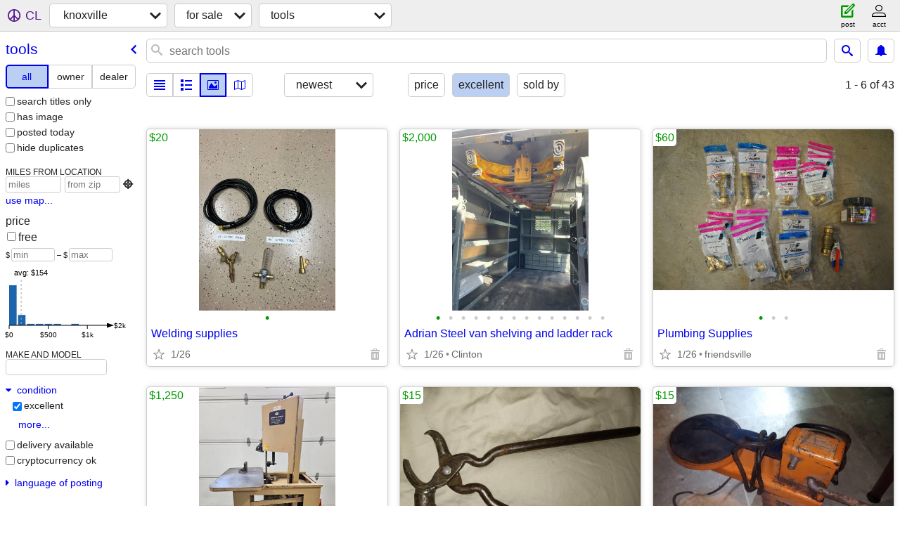

--- FILE ---
content_type: text/html; charset=utf-8
request_url: https://knoxville.craigslist.org/search/tla?condition=30
body_size: 10208
content:
<!DOCTYPE html>
<html>
<head>
    
	<meta charset="UTF-8">
	<meta http-equiv="X-UA-Compatible" content="IE=Edge">
	<meta name="viewport" content="width=device-width,initial-scale=1">
	<meta property="og:site_name" content="craigslist">
	<meta name="twitter:card" content="preview">
	<meta property="og:title" content="knoxville tools for sale - craigslist">
	<meta name="description" content="knoxville tools for sale - craigslist">
	<meta property="og:description" content="knoxville tools for sale - craigslist">
	<meta property="og:url" content="https://knoxville.craigslist.org/search/tla">
	<title>knoxville tools for sale - craigslist</title>
	<link rel="canonical" href="https://knoxville.craigslist.org/search/tla">
	<link rel="alternate" href="https://knoxville.craigslist.org/search/tla" hreflang="x-default">



    <link rel="icon" href="/favicon.ico" id="favicon" />

<script type="application/ld+json" id="ld_searchpage_data" >
    {"@context":"https://schema.org","breadcrumb":{"@context":"https://schema.org","@type":"BreadcrumbList","itemListElement":[{"@type":"ListItem","position":1,"item":"https://knoxville.craigslist.org","name":"knoxville.craigslist.org"},{"@type":"ListItem","position":2,"item":"https://knoxville.craigslist.org/search/sss","name":"for sale"},{"name":"tools","position":3,"@type":"ListItem","item":"https://knoxville.craigslist.org/search/tla"}]},"@type":"SearchResultsPage","description":"Tools For Sale in Knoxville, TN"}
</script>


<script type="application/ld+json" id="ld_searchpage_results" >
    {"@context":"https://schema.org","@type":"ItemList","itemListElement":[{"position":"0","@type":"ListItem","item":{"offers":{"price":"20.00","availableAtOrFrom":{"@type":"Place","geo":{"@type":"GeoCoordinates","latitude":35.8103984822462,"longitude":-84.2665026235209},"address":{"postalCode":"","streetAddress":"","@type":"PostalAddress","addressLocality":"Lenoir City","addressCountry":"","addressRegion":"TN"}},"@type":"Offer","priceCurrency":"USD"},"@context":"http://schema.org","image":["https://images.craigslist.org/00808_luxH13w69wc_0t20CI_600x450.jpg"],"@type":"Product","description":"","name":"Welding supplies"}},{"position":"1","@type":"ListItem","item":{"offers":{"priceCurrency":"USD","availableAtOrFrom":{"@type":"Place","geo":{"longitude":-84.1354998343759,"latitude":36.0916004385033,"@type":"GeoCoordinates"},"address":{"streetAddress":"","@type":"PostalAddress","postalCode":"","addressRegion":"TN","addressCountry":"","addressLocality":"Clinton"}},"price":"2000.00","@type":"Offer"},"@context":"http://schema.org","name":"Adrian Steel van shelving and ladder rack","image":["https://images.craigslist.org/00w0w_kPo7TV0yZMs_0t20CI_600x450.jpg","https://images.craigslist.org/00J0J_7s9iafgMY6v_0t20CI_600x450.jpg","https://images.craigslist.org/00g0g_ll0KmxKtxlf_0t20CI_600x450.jpg","https://images.craigslist.org/00I0I_6zIp575OslU_0t20CI_600x450.jpg","https://images.craigslist.org/01010_3trcbGPjIuJ_0t20CI_600x450.jpg","https://images.craigslist.org/00j0j_gAm9tfDU3n4_0t20CI_600x450.jpg","https://images.craigslist.org/00p0p_1EV8tKUc6y5_0t20CI_600x450.jpg","https://images.craigslist.org/00W0W_j0EBu3BW4s2_0t20CI_600x450.jpg","https://images.craigslist.org/00F0F_hvcc8K2GoCc_0t20CI_600x450.jpg","https://images.craigslist.org/00C0C_6ihgemD6Ybl_0t20CI_600x450.jpg","https://images.craigslist.org/00c0c_jCLljytqZL3_0t20CI_600x450.jpg","https://images.craigslist.org/00N0N_l3NnuhvAAaU_0t20CI_600x450.jpg","https://images.craigslist.org/00l0l_gV38qhPvdqE_0t20CI_600x450.jpg","https://images.craigslist.org/00j0j_2UnhC8rkWVe_0CI0t2_600x450.jpg"],"description":"","@type":"Product"}},{"position":"2","@type":"ListItem","item":{"offers":{"@type":"Offer","availableAtOrFrom":{"geo":{"@type":"GeoCoordinates","latitude":35.7523005618231,"longitude":-84.1061025158249},"@type":"Place","address":{"addressRegion":"TN","addressLocality":"Friendsville","addressCountry":"","@type":"PostalAddress","streetAddress":"","postalCode":""}},"price":"60.00","priceCurrency":"USD"},"@context":"http://schema.org","name":"Plumbing Supplies","description":"","@type":"Product","image":["https://images.craigslist.org/00m0m_i1Fj8UZ9BcN_0CI0pV_600x450.jpg","https://images.craigslist.org/00101_juHhZcm7XWo_0CI0pV_600x450.jpg","https://images.craigslist.org/00x0x_3LK8edbh14k_0CI0pV_600x450.jpg"]}},{"item":{"offers":{"@type":"Offer","availableAtOrFrom":{"geo":{"@type":"GeoCoordinates","latitude":35.9256237325876,"longitude":-84.9295568859848},"@type":"Place","address":{"streetAddress":"","@type":"PostalAddress","postalCode":"","addressRegion":"TN","addressLocality":"Crossville","addressCountry":""}},"price":"1250.00","priceCurrency":"USD"},"@context":"http://schema.org","name":"Bandsaw, Vertical-gravity feed, roll-in style bandsaw","image":["https://images.craigslist.org/00O0O_fyrsw8Xbeu6_0t20CI_600x450.jpg","https://images.craigslist.org/00o0o_6RQQ3vr02F_0t20CI_600x450.jpg","https://images.craigslist.org/00M0M_2aTijfLfDiR_0t20CI_600x450.jpg","https://images.craigslist.org/00Q0Q_9ZvjZUwI2rC_0t20CI_600x450.jpg","https://images.craigslist.org/00k0k_fZITRPsUqhZ_0t20CI_600x450.jpg","https://images.craigslist.org/00S0S_ahDsm5adruZ_0CI0t2_600x450.jpg","https://images.craigslist.org/00V0V_gGv9oMJ3wQV_0t20CI_600x450.jpg"],"description":"","@type":"Product"},"position":"3","@type":"ListItem"},{"@type":"ListItem","position":"4","item":{"offers":{"@type":"Offer","availableAtOrFrom":{"geo":{"longitude":-84.0776958413016,"latitude":36.0508826198368,"@type":"GeoCoordinates"},"@type":"Place","address":{"postalCode":"","@type":"PostalAddress","streetAddress":"","addressCountry":"","addressLocality":"Powell","addressRegion":"TN"}},"price":"15.00","priceCurrency":"USD"},"@context":"http://schema.org","name":"Wheel Weight Removal & Installation Tool","description":"","@type":"Product","image":["https://images.craigslist.org/00D0D_aJGQ6RWgi29_0CI0t2_600x450.jpg","https://images.craigslist.org/00U0U_i7iIallAJc4_0CI0t2_600x450.jpg"]}},{"position":"5","@type":"ListItem","item":{"description":"","@type":"Product","image":["https://images.craigslist.org/00q0q_8ybYvR3Srhx_0CI0t2_600x450.jpg","https://images.craigslist.org/00p0p_8Ty1heKcyuf_0CI0t2_600x450.jpg","https://images.craigslist.org/00i0i_h22rZ7XFUv9_0t20CI_600x450.jpg"],"name":"Tire Clamp For Dillectric","offers":{"@type":"Offer","price":"15.00","availableAtOrFrom":{"address":{"postalCode":"","streetAddress":"","@type":"PostalAddress","addressLocality":"Powell","addressCountry":"","addressRegion":"TN"},"geo":{"latitude":36.0508826198368,"longitude":-84.0776958413016,"@type":"GeoCoordinates"},"@type":"Place"},"priceCurrency":"USD"},"@context":"http://schema.org"}},{"item":{"image":["https://images.craigslist.org/00s0s_fchQZiGBW1k_0lp0CI_600x450.jpg","https://images.craigslist.org/00p0p_eNdg8feSI2L_0oe0CI_600x450.jpg","https://images.craigslist.org/01313_8sh7O3Arbes_0nv0CI_600x450.jpg","https://images.craigslist.org/01717_CVfsY56Gj3_0pg0CI_600x450.jpg","https://images.craigslist.org/00A0A_8wWUyn6y6I1_0oE0CI_600x450.jpg","https://images.craigslist.org/00h0h_bbs5t7O0Ftv_0qt0CI_600x450.jpg","https://images.craigslist.org/00o0o_6rXpQbcTZ9m_0gG0CI_600x450.jpg","https://images.craigslist.org/00K0K_iR7j6fYhIiM_0fl0CI_600x450.jpg"],"@type":"Product","description":"","name":"Stihl 12”-14” chainsaw blade scabbard","@context":"http://schema.org","offers":{"priceCurrency":"USD","@type":"Offer","price":"10.00","availableAtOrFrom":{"geo":{"@type":"GeoCoordinates","latitude":35.890000654635,"longitude":-84.127303673117},"@type":"Place","address":{"postalCode":"","@type":"PostalAddress","streetAddress":"","addressCountry":"","addressLocality":"Knoxville","addressRegion":"TN"}}}},"@type":"ListItem","position":"6"},{"item":{"name":"Kreg Panel Carrier","@type":"Product","description":"","image":["https://images.craigslist.org/00F0F_9Ozo9JBOpAV_0vR0CI_600x450.jpg","https://images.craigslist.org/00404_6wIyMKwZmkQ_0zQ0CI_600x450.jpg","https://images.craigslist.org/00D0D_gq2mXYf3YAy_0B80CI_600x450.jpg","https://images.craigslist.org/00T0T_aVOQftzveSK_0CI0qc_600x450.jpg","https://images.craigslist.org/00L0L_hmQ4jH7O3Rc_0Al0CI_600x450.jpg","https://images.craigslist.org/00505_l0tcBg1m3tr_0CI0qZ_600x450.jpg","https://images.craigslist.org/00B0B_8Y3ZziiRsQy_0CI0wn_600x450.jpg","https://images.craigslist.org/00b0b_goiPjpiC6b4_0CI0vN_600x450.jpg","https://images.craigslist.org/00A0A_gCp0jbwO1Ao_0Ag0CI_600x450.jpg"],"offers":{"price":"15.00","availableAtOrFrom":{"geo":{"longitude":-83.1872031172838,"latitude":35.9678988505413,"@type":"GeoCoordinates"},"@type":"Place","address":{"addressRegion":"TN","addressCountry":"","addressLocality":"Newport","streetAddress":"","@type":"PostalAddress","postalCode":""}},"@type":"Offer","priceCurrency":"USD"},"@context":"http://schema.org"},"position":"7","@type":"ListItem"},{"position":"8","@type":"ListItem","item":{"name":"Dewalt Heat Gun DCE530 and Battery","image":["https://images.craigslist.org/00p0p_9PVPvhxBygM_0CI0t2_600x450.jpg","https://images.craigslist.org/00v0v_8Uzmrh0bo3M_0CI0df_600x450.jpg","https://images.craigslist.org/00Q0Q_b4Bw9wIOker_0CI0t2_600x450.jpg","https://images.craigslist.org/00h0h_5zdaSZ14JTI_0CI0t2_600x450.jpg","https://images.craigslist.org/00c0c_bT5lVTpIDok_0CI0t2_600x450.jpg"],"@type":"Product","description":"","offers":{"price":"125.00","availableAtOrFrom":{"address":{"postalCode":"","@type":"PostalAddress","streetAddress":"","addressCountry":"","addressLocality":"Knoxville","addressRegion":"TN"},"@type":"Place","geo":{"latitude":36.0501005324465,"longitude":-83.9226024687038,"@type":"GeoCoordinates"}},"@type":"Offer","priceCurrency":"USD"},"@context":"http://schema.org"}},{"position":"9","@type":"ListItem","item":{"offers":{"@type":"Offer","price":"40.00","availableAtOrFrom":{"geo":{"@type":"GeoCoordinates","longitude":-84.120097582928,"latitude":35.9923990988175},"@type":"Place","address":{"streetAddress":"","@type":"PostalAddress","postalCode":"","addressRegion":"TN","addressLocality":"Knoxville","addressCountry":""}},"priceCurrency":"USD"},"@context":"http://schema.org","image":["https://images.craigslist.org/00505_1n6dAbI2j2W_0CI0t2_600x450.jpg","https://images.craigslist.org/00a0a_hlqfB3lnRlR_0CI0t2_600x450.jpg","https://images.craigslist.org/00z0z_cYO8c281foB_0CI0t2_600x450.jpg","https://images.craigslist.org/00303_6NTkKqwMD4W_0CI0t2_600x450.jpg","https://images.craigslist.org/00E0E_49v8SuRoItF_0CI0t2_600x450.jpg"],"description":"","@type":"Product","name":"Bench Grinder 6 Inch Benchgrinder Heavy Duty"}},{"position":"10","@type":"ListItem","item":{"offers":{"priceCurrency":"USD","@type":"Offer","price":"600.00","availableAtOrFrom":{"@type":"Place","geo":{"@type":"GeoCoordinates","latitude":35.8762003931823,"longitude":-84.1746047768492},"address":{"addressRegion":"TN","addressCountry":"","addressLocality":"Knoxville","@type":"PostalAddress","streetAddress":"","postalCode":""}}},"@context":"http://schema.org","image":["https://images.craigslist.org/00606_dO3HauZPniJ_0t20CI_600x450.jpg","https://images.craigslist.org/00b0b_1aAN8TbGMdB_0CI0t2_600x450.jpg","https://images.craigslist.org/00z0z_aVVx4gzls4Z_0CI0t2_600x450.jpg","https://images.craigslist.org/00k0k_eOe61Eiatq0_0CI0t2_600x450.jpg","https://images.craigslist.org/00v0v_bdY02ckHY95_0CI0t2_600x450.jpg"],"@type":"Product","description":"","name":"Graco Magnum ProX 19"}},{"position":"11","@type":"ListItem","item":{"@context":"http://schema.org","offers":{"priceCurrency":"USD","@type":"Offer","availableAtOrFrom":{"address":{"addressRegion":"TN","addressCountry":"","addressLocality":"Morristown","@type":"PostalAddress","streetAddress":"","postalCode":""},"@type":"Place","geo":{"latitude":36.2247982289614,"longitude":-83.3119022247672,"@type":"GeoCoordinates"}},"price":"250.00"},"name":"Safety Equipment Gas Cabinet for 1-3 Cylinders","@type":"Product","description":"","image":["https://images.craigslist.org/00X0X_ifrMb5DgZ4f_0CI0t2_600x450.jpg","https://images.craigslist.org/00d0d_4jx3vfddkeV_0CI0t2_600x450.jpg","https://images.craigslist.org/00R0R_bD6S9v2Ds2S_0CI0t2_600x450.jpg","https://images.craigslist.org/00o0o_azM44pCdUTk_0CI0t2_600x450.jpg","https://images.craigslist.org/01717_luK9xP7qriX_0t20CI_600x450.jpg","https://images.craigslist.org/00d0d_fB6Xm442dTe_0CI0t2_600x450.jpg"]}},{"@type":"ListItem","position":"12","item":{"@context":"http://schema.org","offers":{"price":"200.00","availableAtOrFrom":{"address":{"streetAddress":"","@type":"PostalAddress","postalCode":"","addressRegion":"TN","addressCountry":"","addressLocality":"Talbott"},"@type":"Place","geo":{"longitude":-83.3912070320604,"latitude":36.1883197250208,"@type":"GeoCoordinates"}},"@type":"Offer","priceCurrency":"USD"},"name":"Tools/Sandblaster And More","description":"","@type":"Product","image":["https://images.craigslist.org/00x0x_4ycEbAoft9n_07K0ak_600x450.jpg","https://images.craigslist.org/00T0T_hl9WUWnILLc_07K0ak_600x450.jpg","https://images.craigslist.org/00L0L_hWPBY7ohMX9_07K0ak_600x450.jpg"]}},{"position":"13","@type":"ListItem","item":{"name":"Snap-on Striking Pry Bars","image":["https://images.craigslist.org/00s0s_aZ5dPvd4WKv_0gw05L_600x450.jpg","https://images.craigslist.org/01010_l9Eq4UZxv1t_09i0co_600x450.jpg"],"description":"","@type":"Product","offers":{"@type":"Offer","availableAtOrFrom":{"address":{"addressRegion":"TN","addressCountry":"","addressLocality":"Knoxville","@type":"PostalAddress","streetAddress":"","postalCode":""},"@type":"Place","geo":{"longitude":-84.1746047768492,"latitude":35.8762003931823,"@type":"GeoCoordinates"}},"price":"225.00","priceCurrency":"USD"},"@context":"http://schema.org"}},{"@type":"ListItem","position":"14","item":{"name":"Snap-on pry bar 5 piece","description":"","@type":"Product","image":["https://images.craigslist.org/00s0s_aZ5dPvd4WKv_0gw05L_600x450.jpg","https://images.craigslist.org/01010_l9Eq4UZxv1t_09i0co_600x450.jpg"],"offers":{"priceCurrency":"USD","@type":"Offer","price":"225.00","availableAtOrFrom":{"address":{"addressRegion":"TN","addressCountry":"","addressLocality":"Knoxville","@type":"PostalAddress","streetAddress":"","postalCode":""},"geo":{"longitude":-84.1746047768492,"latitude":35.8762003931823,"@type":"GeoCoordinates"},"@type":"Place"}},"@context":"http://schema.org"}},{"@type":"ListItem","position":"15","item":{"offers":{"priceCurrency":"USD","price":"50.00","availableAtOrFrom":{"address":{"addressLocality":"Knoxville","addressCountry":"","addressRegion":"TN","postalCode":"","streetAddress":"","@type":"PostalAddress"},"@type":"Place","geo":{"latitude":35.8762003931823,"longitude":-84.1746047768492,"@type":"GeoCoordinates"}},"@type":"Offer"},"@context":"http://schema.org","description":"","@type":"Product","image":["https://images.craigslist.org/00A0A_5iSnq7xbVxr_0CI0t2_600x450.jpg","https://images.craigslist.org/00G0G_GgWt9RoNH8_0CI0t2_600x450.jpg","https://images.craigslist.org/00h0h_g8FEPkw7WO9_0CI0t2_600x450.jpg","https://images.craigslist.org/00a0a_3C22VJjY9Ub_0CI0t2_600x450.jpg","https://images.craigslist.org/00k0k_hIBQR0E6ZaQ_0CI0t2_600x450.jpg","https://images.craigslist.org/00E0E_dke4hx5LHZm_0CI0t2_600x450.jpg","https://images.craigslist.org/00y0y_d5bZbptHBC5_0CI0t2_600x450.jpg","https://images.craigslist.org/00o0o_jOetct3AJSE_0CI0t2_600x450.jpg","https://images.craigslist.org/00d0d_kjmquWmJhKS_0CI0t2_600x450.jpg","https://images.craigslist.org/00v0v_gDD1AgN2GhP_0CI0t2_600x450.jpg","https://images.craigslist.org/00j0j_alul4VZ7Cvk_0CI0t2_600x450.jpg","https://images.craigslist.org/00u0u_eALLS1VSuXn_0t20CI_600x450.jpg","https://images.craigslist.org/00b0b_2wL6NKeoaNe_0t20CI_600x450.jpg","https://images.craigslist.org/00M0M_3WNKv3908uY_0t20CI_600x450.jpg","https://images.craigslist.org/00R0R_f3x8HXTP5QN_0CI0t2_600x450.jpg","https://images.craigslist.org/00q0q_8C5LZR1gXzV_0CI0t2_600x450.jpg","https://images.craigslist.org/00a0a_brTFr2ovJ7F_0CI0t2_600x450.jpg","https://images.craigslist.org/01212_g5Uawk9nwbt_0CI0t2_600x450.jpg","https://images.craigslist.org/01717_gGrElAxbeab_0t20CI_600x450.jpg","https://images.craigslist.org/00909_a6PZEd0YOzE_0t20CI_600x450.jpg","https://images.craigslist.org/00d0d_xMgfCcaR4s_0CI0t2_600x450.jpg","https://images.craigslist.org/00p0p_iTYms1EEjbK_0t20CI_600x450.jpg","https://images.craigslist.org/00M0M_4NtrTDga2X7_0t20CI_600x450.jpg","https://images.craigslist.org/00T0T_eYMpPpWyiaj_0t20CI_600x450.jpg"],"name":"VINTAGE SEARS CRAFTSMAN RALLY TOOL BOX with KEY."}},{"@type":"ListItem","position":"16","item":{"offers":{"price":"25.00","availableAtOrFrom":{"address":{"postalCode":"","streetAddress":"","@type":"PostalAddress","addressLocality":"Harriman","addressCountry":"","addressRegion":"TN"},"@type":"Place","geo":{"@type":"GeoCoordinates","longitude":-84.5154974761999,"latitude":35.9348002246339}},"@type":"Offer","priceCurrency":"USD"},"@context":"http://schema.org","image":["https://images.craigslist.org/00k0k_87NLiwB9uIt_0t20CI_600x450.jpg","https://images.craigslist.org/01616_fMPHjbP56OO_0t20CI_600x450.jpg","https://images.craigslist.org/00N0N_iRsEUBbcZI7_0t20CI_600x450.jpg","https://images.craigslist.org/01414_2pABkceZctc_0t20CI_600x450.jpg","https://images.craigslist.org/00s0s_j8aODFUoRJb_0t20CI_600x450.jpg","https://images.craigslist.org/00P0P_jbvgCpOrRW1_0CI0t2_600x450.jpg","https://images.craigslist.org/00J0J_1URbjKfTRv5_0t20CI_600x450.jpg"],"description":"","@type":"Product","name":"Dewalt combo batteries and chargers"}},{"position":"17","@type":"ListItem","item":{"image":["https://images.craigslist.org/00Q0Q_9m3IyzQBzcb_0CI0pa_600x450.jpg","https://images.craigslist.org/00Q0Q_2q6ZmIzdIM6_0BQ0t2_600x450.jpg","https://images.craigslist.org/00808_aDRtIYVpr2m_0CI0p2_600x450.jpg","https://images.craigslist.org/00i0i_4fzhmHKMfpw_0lM0t2_600x450.jpg","https://images.craigslist.org/00j0j_1STIeGjDd7X_0CI0t2_600x450.jpg","https://images.craigslist.org/00a0a_cWzyFu2ilMG_0p80t2_600x450.jpg"],"@type":"Product","description":"","name":"Rockwell Hedge Trimmer * Model 37 * Vintage * Corded * Works Great","offers":{"@type":"Offer","availableAtOrFrom":{"address":{"@type":"PostalAddress","streetAddress":"","postalCode":"","addressRegion":"TN","addressCountry":"","addressLocality":"Knoxville"},"@type":"Place","geo":{"@type":"GeoCoordinates","longitude":-84.0014981841313,"latitude":35.9244010406529}},"price":"25.00","priceCurrency":"USD"},"@context":"http://schema.org"}},{"item":{"@type":"Product","description":"","image":["https://images.craigslist.org/00S0S_dAxrzIyP3hw_0j10p3_600x450.jpg"],"name":"Atlas lift","offers":{"priceCurrency":"USD","@type":"Offer","availableAtOrFrom":{"@type":"Place","geo":{"@type":"GeoCoordinates","longitude":-83.8852037945442,"latitude":35.7991014734002},"address":{"addressCountry":"","addressLocality":"Maryville","addressRegion":"TN","postalCode":"","streetAddress":"","@type":"PostalAddress"}},"price":"2000.00"},"@context":"http://schema.org"},"position":"18","@type":"ListItem"},{"item":{"offers":{"priceCurrency":"USD","availableAtOrFrom":{"geo":{"latitude":35.6163938269098,"longitude":-84.0783243760028,"@type":"GeoCoordinates"},"@type":"Place","address":{"@type":"PostalAddress","streetAddress":"","postalCode":"","addressRegion":"TN","addressCountry":"","addressLocality":"Maryville"}},"price":"15.00","@type":"Offer"},"@context":"http://schema.org","@type":"Product","description":"","image":["https://images.craigslist.org/00303_cvM61QSbZJ6_0lN0CI_600x450.jpg","https://images.craigslist.org/00J0J_5WptBfz50wO_0CI0lN_600x450.jpg"],"name":"Double Cut Saw"},"position":"19","@type":"ListItem"},{"position":"20","@type":"ListItem","item":{"offers":{"priceCurrency":"USD","availableAtOrFrom":{"@type":"Place","geo":{"@type":"GeoCoordinates","latitude":36.0501005324465,"longitude":-83.9226024687038},"address":{"addressRegion":"TN","addressLocality":"Knoxville","addressCountry":"","streetAddress":"","@type":"PostalAddress","postalCode":""}},"price":"50.00","@type":"Offer"},"@context":"http://schema.org","name":"Sears Tach/Dwell/Voltmeter Model 161.216500 Test Meter","image":["https://images.craigslist.org/01616_8jflrYLHuJH_0Cz0t2_600x450.jpg","https://images.craigslist.org/00Z0Z_atCE5D8wGBu_0Cz0t2_600x450.jpg"],"description":"","@type":"Product"}},{"@type":"ListItem","position":"21","item":{"name":"Floodlight","description":"","@type":"Product","image":["https://images.craigslist.org/00D0D_4duCYbNwHf7_0lq0c3_600x450.jpg","https://images.craigslist.org/00E0E_7odMWobMnlw_0lq0c3_600x450.jpg","https://images.craigslist.org/00I0I_6RYadESvKYH_0lq0c3_600x450.jpg","https://images.craigslist.org/01717_KZQvdMIAa8_0lq0c3_600x450.jpg"],"offers":{"priceCurrency":"USD","availableAtOrFrom":{"address":{"streetAddress":"","@type":"PostalAddress","postalCode":"","addressRegion":"TN","addressLocality":"Knoxville","addressCountry":""},"geo":{"latitude":35.9409812933275,"longitude":-84.0370083893982,"@type":"GeoCoordinates"},"@type":"Place"},"price":"25.00","@type":"Offer"},"@context":"http://schema.org"}},{"position":"22","@type":"ListItem","item":{"offers":{"@type":"Offer","price":"50.00","availableAtOrFrom":{"address":{"addressRegion":"TN","addressLocality":"Vonore","addressCountry":"","streetAddress":"","@type":"PostalAddress","postalCode":""},"geo":{"@type":"GeoCoordinates","longitude":-84.0517958571319,"latitude":35.5004099804477},"@type":"Place"},"priceCurrency":"USD"},"@context":"http://schema.org","name":"Ladder Stabilizer","image":["https://images.craigslist.org/00505_87s1fV3kT4A_0t20CI_600x450.jpg","https://images.craigslist.org/00m0m_kvKysuiXkLh_0t20CI_600x450.jpg"],"description":"","@type":"Product"}},{"@type":"ListItem","position":"23","item":{"@context":"http://schema.org","offers":{"availableAtOrFrom":{"address":{"addressLocality":"Maryville","addressCountry":"","addressRegion":"TN","postalCode":"","@type":"PostalAddress","streetAddress":""},"@type":"Place","geo":{"longitude":-83.9955967188418,"latitude":35.6539030819238,"@type":"GeoCoordinates"}},"price":"85.00","@type":"Offer","priceCurrency":"USD"},"name":"Antique  mantle","description":"","@type":"Product","image":["https://images.craigslist.org/01616_8McFr6BQozT_0CI0t2_600x450.jpg","https://images.craigslist.org/00Z0Z_ib9VU1iEwWD_0CI0t2_600x450.jpg"]}},{"item":{"@context":"http://schema.org","offers":{"priceCurrency":"USD","@type":"Offer","availableAtOrFrom":{"geo":{"@type":"GeoCoordinates","latitude":35.6539030819238,"longitude":-83.9955967188418},"@type":"Place","address":{"addressRegion":"TN","addressCountry":"","addressLocality":"Maryville","streetAddress":"","@type":"PostalAddress","postalCode":""}},"price":"45.00"},"name":"Cartop carrier bag","image":["https://images.craigslist.org/00303_5o2n7cxv18N_0t20CI_600x450.jpg","https://images.craigslist.org/00U0U_ieUUhvpMUGt_0t20CI_600x450.jpg","https://images.craigslist.org/00A0A_FSqnuZlMVp_0CI0t2_600x450.jpg"],"@type":"Product","description":""},"@type":"ListItem","position":"24"},{"@type":"ListItem","position":"25","item":{"offers":{"priceCurrency":"USD","price":"100.00","availableAtOrFrom":{"address":{"addressCountry":"","addressLocality":"Kodak","addressRegion":"TN","postalCode":"","streetAddress":"","@type":"PostalAddress"},"@type":"Place","geo":{"latitude":35.9721988987935,"longitude":-83.6171019453143,"@type":"GeoCoordinates"}},"@type":"Offer"},"@context":"http://schema.org","image":["https://images.craigslist.org/00g0g_6jAwNE2cNmQ_0xd0t2_600x450.jpg","https://images.craigslist.org/00k0k_cMcqm6Q8Qjx_0t20CI_600x450.jpg","https://images.craigslist.org/01313_cxBtCzlD1AD_0CI0ds_600x450.jpg","https://images.craigslist.org/00a0a_7awpx07TRWu_0CI0ey_600x450.jpg","https://images.craigslist.org/00y0y_6EC548nViVU_0n10fV_600x450.jpg","https://images.craigslist.org/00g0g_2vKE7Rmd59C_0jL0t2_600x450.jpg","https://images.craigslist.org/00y0y_1HASfpLVRSD_0mq0t2_600x450.jpg"],"@type":"Product","description":"","name":"3/8” & 1/2” Ratchet Chain Binder"}},{"@type":"ListItem","position":"26","item":{"offers":{"priceCurrency":"USD","availableAtOrFrom":{"address":{"streetAddress":"","@type":"PostalAddress","postalCode":"","addressRegion":"TN","addressLocality":"Kodak","addressCountry":""},"geo":{"@type":"GeoCoordinates","longitude":-83.6171019453143,"latitude":35.9721988987935},"@type":"Place"},"price":"50.00","@type":"Offer"},"@context":"http://schema.org","name":"5/16” & 3/8” Forged Ratchet Load Binder","@type":"Product","description":"","image":["https://images.craigslist.org/00t0t_ezgFIgSIjDO_0v00t2_600x450.jpg","https://images.craigslist.org/00n0n_9QO2ppZ0C27_0oG0t2_600x450.jpg","https://images.craigslist.org/01212_aduDJU7G9N7_0t20CI_600x450.jpg","https://images.craigslist.org/00x0x_jmq70xL2tdw_0CI0fD_600x450.jpg","https://images.craigslist.org/00p0p_k5SOXn4zFho_0CI0h4_600x450.jpg","https://images.craigslist.org/00303_9eMaI2gLbn3_0CI0bx_600x450.jpg"]}},{"@type":"ListItem","position":"27","item":{"image":["https://images.craigslist.org/00909_q4g6aWYV6p_0x60t2_600x450.jpg","https://images.craigslist.org/00S0S_4oZ1jlOg3Xv_0CI0kw_600x450.jpg"],"description":"","@type":"Product","name":"Tool Set with battery screwdriver in case","offers":{"priceCurrency":"USD","price":"18.00","availableAtOrFrom":{"address":{"addressLocality":"Knoxville","addressCountry":"","addressRegion":"TN","postalCode":"","@type":"PostalAddress","streetAddress":""},"geo":{"@type":"GeoCoordinates","longitude":-83.8020974122806,"latitude":36.0320002227415},"@type":"Place"},"@type":"Offer"},"@context":"http://schema.org"}},{"position":"28","@type":"ListItem","item":{"name":"Radio Shack Telephone/Coxial Cable Tester","image":["https://images.craigslist.org/00R0R_hWkjVqHi986_0vH0t2_600x450.jpg","https://images.craigslist.org/00J0J_6HhOhzOdEca_0su0t2_600x450.jpg"],"@type":"Product","description":"","offers":{"priceCurrency":"USD","@type":"Offer","price":"5.00","availableAtOrFrom":{"@type":"Place","geo":{"latitude":36.0320002227415,"longitude":-83.8020974122806,"@type":"GeoCoordinates"},"address":{"addressCountry":"","addressLocality":"Knoxville","addressRegion":"TN","postalCode":"","streetAddress":"","@type":"PostalAddress"}}},"@context":"http://schema.org"}},{"position":"29","@type":"ListItem","item":{"description":"","@type":"Product","image":["https://images.craigslist.org/00w0w_3i1cVahJ3fx_0t20CI_600x450.jpg"],"name":"pancake compressor","offers":{"availableAtOrFrom":{"@type":"Place","geo":{"@type":"GeoCoordinates","latitude":36.0501005324465,"longitude":-83.9226024687038},"address":{"postalCode":"","streetAddress":"","@type":"PostalAddress","addressCountry":"","addressLocality":"Knoxville","addressRegion":"TN"}},"price":"20.00","@type":"Offer","priceCurrency":"USD"},"@context":"http://schema.org"}},{"item":{"offers":{"@type":"Offer","availableAtOrFrom":{"geo":{"@type":"GeoCoordinates","longitude":-83.8020974122806,"latitude":36.0320002227415},"@type":"Place","address":{"postalCode":"","@type":"PostalAddress","streetAddress":"","addressLocality":"Knoxville","addressCountry":"","addressRegion":"TN"}},"price":"20.00","priceCurrency":"USD"},"@context":"http://schema.org","image":["https://images.craigslist.org/00F0F_fF77pT9nFT5_0vl0t2_600x450.jpg","https://images.craigslist.org/01616_8WYnBaBk5gK_0wi0t2_600x450.jpg"],"@type":"Product","description":"","name":"Craftsman Digital Meter"},"position":"30","@type":"ListItem"},{"item":{"offers":{"priceCurrency":"USD","@type":"Offer","availableAtOrFrom":{"@type":"Place","geo":{"longitude":-83.7126970886377,"latitude":36.6066992365808,"@type":"GeoCoordinates"},"address":{"addressRegion":"KY","addressLocality":"Middlesboro","addressCountry":"","streetAddress":"","@type":"PostalAddress","postalCode":""}},"price":"800.00"},"@context":"http://schema.org","name":"TB Woods E-TRAC XFC4005-0B VFD / AC Inverter – 5HP 460V 3-Phase","description":"","@type":"Product","image":["https://images.craigslist.org/01717_2jKwb73nvGX_0t20CI_600x450.jpg","https://images.craigslist.org/00v0v_kUyZmMkZkjX_0CI0t2_600x450.jpg"]},"@type":"ListItem","position":"31"},{"@type":"ListItem","position":"32","item":{"offers":{"availableAtOrFrom":{"address":{"@type":"PostalAddress","streetAddress":"","postalCode":"","addressRegion":"TN","addressLocality":"Knoxville","addressCountry":""},"geo":{"latitude":35.8762003931823,"longitude":-84.1746047768492,"@type":"GeoCoordinates"},"@type":"Place"},"price":"18.00","@type":"Offer","priceCurrency":"USD"},"@context":"http://schema.org","@type":"Product","description":"","image":["https://images.craigslist.org/00606_lPoMEfeRWdC_0ge0t2_600x450.jpg","https://images.craigslist.org/00X0X_6PJUjdGVaSh_0gN0t2_600x450.jpg","https://images.craigslist.org/00202_chFIjAqh4H4_0iI0ll_600x450.jpg"],"name":"Trimmer Head"}},{"@type":"ListItem","position":"33","item":{"@type":"Product","description":"","image":["https://images.craigslist.org/01111_5aK9twZDL7D_0CI0og_600x450.jpg","https://images.craigslist.org/01414_248xT08VQEz_0p00t2_600x450.jpg","https://images.craigslist.org/00K0K_7QOL4WPzQBX_0CI0lY_600x450.jpg","https://images.craigslist.org/00X0X_fRlcx3TEAAs_0Cu0t2_600x450.jpg","https://images.craigslist.org/00s0s_iVNhDbn1WRe_0c60e6_600x450.jpg"],"name":"Fowler Chrome Flex Mag & AGD Indicator Set","offers":{"@type":"Offer","availableAtOrFrom":{"address":{"@type":"PostalAddress","streetAddress":"","postalCode":"","addressRegion":"TN","addressCountry":"","addressLocality":"Kodak"},"geo":{"latitude":35.9721988987935,"longitude":-83.6171019453143,"@type":"GeoCoordinates"},"@type":"Place"},"price":"100.00","priceCurrency":"USD"},"@context":"http://schema.org"}},{"@type":"ListItem","position":"34","item":{"name":"HART 20v cordless power tool kit","image":["https://images.craigslist.org/00U0U_1CG935ybDEi_0t20CI_600x450.jpg","https://images.craigslist.org/00707_7PpjNnTUR4N_0t20CI_600x450.jpg","https://images.craigslist.org/00q0q_lVnWfCJK5Y5_0t20CI_600x450.jpg","https://images.craigslist.org/00T0T_1MESPGFekC0_0t20CI_600x450.jpg"],"@type":"Product","description":"","@context":"http://schema.org","offers":{"@type":"Offer","availableAtOrFrom":{"@type":"Place","geo":{"latitude":36.6204009492928,"longitude":-83.7183011888316,"@type":"GeoCoordinates"},"address":{"streetAddress":"","@type":"PostalAddress","postalCode":"","addressRegion":"KY","addressCountry":"","addressLocality":"Middlesboro"}},"price":"125.00","priceCurrency":"USD"}}},{"item":{"name":"Scotts Elite 16\" Manual Mower","description":"","@type":"Product","image":["https://images.craigslist.org/00202_18yyyWVNgsz_0t20CI_600x450.jpg","https://images.craigslist.org/00000_l1VRzlMwMQ0_0t20CI_600x450.jpg","https://images.craigslist.org/00P0P_ftBfhLd5ASP_0t20CI_600x450.jpg"],"@context":"http://schema.org","offers":{"@type":"Offer","price":"45.00","availableAtOrFrom":{"geo":{"@type":"GeoCoordinates","longitude":-84.4970969366103,"latitude":35.8528002238726},"@type":"Place","address":{"addressLocality":"Kingston","addressCountry":"","addressRegion":"TN","postalCode":"","@type":"PostalAddress","streetAddress":""}},"priceCurrency":"USD"}},"position":"35","@type":"ListItem"},{"item":{"image":["https://images.craigslist.org/00O0O_lbcHIIdNVqp_0t20CI_600x450.jpg","https://images.craigslist.org/00f0f_8iszBTkWgj5_0t20CI_600x450.jpg"],"@type":"Product","description":"","name":"Kobalt air compressor","offers":{"price":"150.00","availableAtOrFrom":{"address":{"@type":"PostalAddress","streetAddress":"","postalCode":"","addressRegion":"TN","addressLocality":"Greenback","addressCountry":""},"geo":{"latitude":35.6566985430061,"longitude":-84.1710031641492,"@type":"GeoCoordinates"},"@type":"Place"},"@type":"Offer","priceCurrency":"USD"},"@context":"http://schema.org"},"position":"36","@type":"ListItem"},{"item":{"name":"Ridgid 10” wet tile saw","image":["https://images.craigslist.org/00O0O_jQEu1rTuMlU_0t20CI_600x450.jpg","https://images.craigslist.org/00N0N_9QMxQW793x9_0t20CI_600x450.jpg","https://images.craigslist.org/00j0j_ff7cJ3gILJr_0t20CI_600x450.jpg"],"@type":"Product","description":"","@context":"http://schema.org","offers":{"priceCurrency":"USD","@type":"Offer","price":"400.00","availableAtOrFrom":{"address":{"postalCode":"","streetAddress":"","@type":"PostalAddress","addressCountry":"","addressLocality":"Knoxville","addressRegion":"TN"},"geo":{"@type":"GeoCoordinates","longitude":-83.9226024687038,"latitude":36.0501005324465},"@type":"Place"}}},"@type":"ListItem","position":"37"},{"position":"38","@type":"ListItem","item":{"image":["https://images.craigslist.org/00D0D_3lY7RdCj9V6_0t20CI_600x450.jpg","https://images.craigslist.org/00c0c_jNPYr36IrYR_0t20CI_600x450.jpg","https://images.craigslist.org/00q0q_4M052vqrWLj_0t20CI_600x450.jpg"],"description":"","@type":"Product","name":"Commercial Paint Sprayer","offers":{"priceCurrency":"USD","@type":"Offer","availableAtOrFrom":{"@type":"Place","geo":{"@type":"GeoCoordinates","latitude":35.7533015190911,"longitude":-83.8243023916297},"address":{"addressRegion":"TN","addressLocality":"Walland","addressCountry":"","streetAddress":"","@type":"PostalAddress","postalCode":""}},"price":"1500.00"},"@context":"http://schema.org"}}]}
</script>

    <style>
        body {
            font-family: sans-serif;
        }

        #no-js {
            position: fixed;
            z-index: 100000;
            top: 0;
            bottom: 0;
            left: 0;
            right: 0;
            overflow:auto;
            margin: 0;
            background: transparent;
        }

        #no-js h1 {
            margin: 0;
            padding: .5em;
            color: #00E;
            background-color: #cccccc;
        }

        #no-js  p {
            margin: 1em;
        }

        .no-js header,
        .no-js form,
        .no-js .tsb,
        .unsupported-browser header,
        .unsupported-browser form,
        .unsupported-browser .tsb {
            display: none;
        }

        #curtain {
            display: none;
            position: fixed;
            z-index: 9000;
            top: 0;
            bottom: 0;
            left: 0;
            right: 0;
            margin: 0;
            padding: 0;
            border: 0;
            background: transparent;
        }

        .show-curtain #curtain {
            display: block;
        }

        #curtain .cover,
        #curtain .content {
            position: absolute;
            display: block;
            top: 0;
            bottom: 0;
            left: 0;
            right: 0;
            margin: 0;
            padding: 0;
            border: 0;
        }

        #curtain .cover {
            z-index: 1;
            background-color: white;
        }

        .show-curtain #curtain .cover {
            opacity: 0.7;
        }

        .show-curtain.clear #curtain .cover {
            opacity: 0;
        }

        .show-curtain.opaque #curtain .cover {
            opacity: 1;
        }

        #curtain .content {
            z-index: 2;
            background: transparent;
            color: #00E;

            display: flex;
            flex-direction: column;
            justify-content: center;
            align-items: center;
        }

        .unrecoverable #curtain .content,
        .unsupported-browser #curtain .content {
            display: block;
            align-items: start;
        }

        #curtain h1 {
            margin: 0;
            padding: .5em;
            background-color: #cccccc;
        }

        #curtain  p {
            margin: 1em;
            color: black;
        }

        .pacify #curtain .icom-:after {
            content: "\eb23";
        }

        #curtain .text {
            display: none;
        }

        .loading #curtain .text.loading,
        .reading #curtain .text.reading,
        .writing #curtain .text.writing,
        .saving #curtain .text.saving,
        .searching #curtain .text.searching,
        .unrecoverable #curtain .text.unrecoverable,
        .message #curtain .text.message {
            display: block;
        }

        .unrecoverable #curtain .text.unrecoverable {
        }

        @keyframes rotate {
            from {
                transform: rotate(0deg);
            }
            to {
                transform: rotate(359deg);
            }
        }

        .pacify #curtain .icom- {
            font-size: 3em;
            animation: rotate 2s infinite linear;
        }
    </style>

    <style>
        body {
            margin: 0;
            border: 0;
            padding: 0;
        }

        ol.cl-static-search-results, .cl-static-header {
            display:none;
        }

        .no-js ol.cl-static-search-results, .no-js .cl-static-header {
            display:block;
        }
    </style>


</head>

<body  class="no-js"  >



    <div class="cl-content">
        <main>
        </main>
    </div>

    <div id="curtain">
        <div class="cover"></div>
        <div class="content">
            <div class="icom-"></div>
            <div class="text loading">loading</div>
            <div class="text reading">reading</div>
            <div class="text writing">writing</div>
            <div class="text saving">saving</div>
            <div class="text searching">searching</div>
            <div id="curtainText" class="text message"></div>
            <div class="text unrecoverable">
                 <p><a id="cl-unrecoverable-hard-refresh" href="#" onclick="location.reload(true);">refresh the page.</a></p>
             </div>
         </div>
    </div>



    <script>
        (function() {
            try {
                window.onpageshow = function(event) {
                    if (event.persisted && cl.upTime()>1000 && /iPhone/.test(navigator.userAgent)) {
                        window.location.reload();
                    }
                };

                window.addEventListener('DOMContentLoaded', function() {
                    document.body.classList.remove('no-js');
                });
                document.body.classList.remove('no-js');
            } catch(e) {
                console.log(e);
            }
        })();
    </script>

    
     
     <script src="https://www.craigslist.org/static/www/d58afecda5261cb9fcb91b2d144412254d004485.js" crossorigin="anonymous"></script>
     <script>
         window.cl.init(
             'https://www.craigslist.org/static/www/',
             '',
             'www',
             'search',
             {
'defaultLocale': "en_US",
'initialCategoryAbbr': "tla",
'location': {"areaId":202,"lat":35.961,"postal":"37996","radius":1,"city":"Knoxville","lon":-83.921,"country":"US","region":"TN","url":"knoxville.craigslist.org"},
'seoLinks': 0
},
             0
         );
     </script>
     

    
    <iframe id="cl-local-storage" src="https://www.craigslist.org/static/www/localStorage-092e9f9e2f09450529e744902aa7cdb3a5cc868d.html" style="display:none;"></iframe>
    


    <script>
        window.cl.specialCurtainMessages = {
            unsupportedBrowser: [
                "We've detected you are using a browser that is missing critical features.",
                "Please visit craigslist from a modern browser."
            ],
            unrecoverableError: [
                "There was an error loading the page."
            ]
        };
    </script>
    <div class="cl-static-header">
        <a href="/">craigslist</a>
            <h1>Tools For Sale in Knoxville, TN</h1>
    </div>

    <ol class="cl-static-search-results">
        <li class="cl-static-hub-links">
            <div>see also</div>
        </li>
        <li class="cl-static-search-result" title="Welding supplies">
            <a href="https://knoxville.craigslist.org/tls/d/lenoir-city-welding-supplies/7908088990.html">
                <div class="title">Welding supplies</div>

                <div class="details">
                    <div class="price">$20</div>
                </div>
            </a>
        </li>
        <li class="cl-static-search-result" title="Adrian Steel van shelving and ladder rack">
            <a href="https://knoxville.craigslist.org/tls/d/clinton-adrian-steel-van-shelving-and/7906423035.html">
                <div class="title">Adrian Steel van shelving and ladder rack</div>

                <div class="details">
                    <div class="price">$2,000</div>
                    <div class="location">
                        Clinton
                    </div>
                </div>
            </a>
        </li>
        <li class="cl-static-search-result" title="Plumbing Supplies">
            <a href="https://knoxville.craigslist.org/tls/d/friendsville-plumbing-supplies/7897596559.html">
                <div class="title">Plumbing Supplies</div>

                <div class="details">
                    <div class="price">$60</div>
                    <div class="location">
                        friendsville
                    </div>
                </div>
            </a>
        </li>
        <li class="cl-static-search-result" title="Bandsaw, Vertical-gravity feed, roll-in style bandsaw">
            <a href="https://knoxville.craigslist.org/tls/d/crossville-bandsaw-vertical-gravity/7891834816.html">
                <div class="title">Bandsaw, Vertical-gravity feed, roll-in style bandsaw</div>

                <div class="details">
                    <div class="price">$1,250</div>
                    <div class="location">
                        Crosssville
                    </div>
                </div>
            </a>
        </li>
        <li class="cl-static-search-result" title="Wheel Weight Removal &amp; Installation Tool">
            <a href="https://knoxville.craigslist.org/tls/d/powell-wheel-weight-removal/7875918693.html">
                <div class="title">Wheel Weight Removal &amp; Installation Tool</div>

                <div class="details">
                    <div class="price">$15</div>
                    <div class="location">
                        Powell / Knoxville
                    </div>
                </div>
            </a>
        </li>
        <li class="cl-static-search-result" title="Tire Clamp For Dillectric">
            <a href="https://knoxville.craigslist.org/tls/d/powell-tire-clamp-for-dillectric/7875918301.html">
                <div class="title">Tire Clamp For Dillectric</div>

                <div class="details">
                    <div class="price">$15</div>
                    <div class="location">
                        Powell / Knoxville
                    </div>
                </div>
            </a>
        </li>
        <li class="cl-static-search-result" title="Stihl 12”-14” chainsaw blade scabbard">
            <a href="https://knoxville.craigslist.org/tls/d/knoxville-stihl-chainsaw-blade-scabbard/7910904618.html">
                <div class="title">Stihl 12”-14” chainsaw blade scabbard</div>

                <div class="details">
                    <div class="price">$10</div>
                    <div class="location">
                        Knoxville
                    </div>
                </div>
            </a>
        </li>
        <li class="cl-static-search-result" title="Kreg Panel Carrier">
            <a href="https://knoxville.craigslist.org/tls/d/newport-kreg-panel-carrier/7884715657.html">
                <div class="title">Kreg Panel Carrier</div>

                <div class="details">
                    <div class="price">$15</div>
                    <div class="location">
                        Newport, TN
                    </div>
                </div>
            </a>
        </li>
        <li class="cl-static-search-result" title="Dewalt Heat Gun DCE530 and Battery">
            <a href="https://knoxville.craigslist.org/tls/d/knoxville-dewalt-heat-gun-dce530-and/7905706176.html">
                <div class="title">Dewalt Heat Gun DCE530 and Battery</div>

                <div class="details">
                    <div class="price">$125</div>
                </div>
            </a>
        </li>
        <li class="cl-static-search-result" title="Bench Grinder 6 Inch Benchgrinder Heavy Duty">
            <a href="https://knoxville.craigslist.org/tls/d/knoxville-bench-grinder-inch/7904229655.html">
                <div class="title">Bench Grinder 6 Inch Benchgrinder Heavy Duty</div>

                <div class="details">
                    <div class="price">$40</div>
                </div>
            </a>
        </li>
        <li class="cl-static-search-result" title="Graco Magnum ProX 19">
            <a href="https://knoxville.craigslist.org/tls/d/knoxville-graco-magnum-prox-19/7893768839.html">
                <div class="title">Graco Magnum ProX 19</div>

                <div class="details">
                    <div class="price">$600</div>
                </div>
            </a>
        </li>
        <li class="cl-static-search-result" title="Safety Equipment Gas Cabinet for 1-3 Cylinders">
            <a href="https://knoxville.craigslist.org/tls/d/morristown-safety-equipment-gas-cabinet/7877179882.html">
                <div class="title">Safety Equipment Gas Cabinet for 1-3 Cylinders</div>

                <div class="details">
                    <div class="price">$250</div>
                    <div class="location">
                        Morristown
                    </div>
                </div>
            </a>
        </li>
        <li class="cl-static-search-result" title="Tools/Sandblaster And More">
            <a href="https://knoxville.craigslist.org/tls/d/talbott-tools-sandblaster-and-more/7910167041.html">
                <div class="title">Tools/Sandblaster And More</div>

                <div class="details">
                    <div class="price">$200</div>
                    <div class="location">
                        Morristown Tn
                    </div>
                </div>
            </a>
        </li>
        <li class="cl-static-search-result" title="Snap-on Striking Pry Bars">
            <a href="https://knoxville.craigslist.org/tls/d/knoxville-snap-on-striking-pry-bars/7903274299.html">
                <div class="title">Snap-on Striking Pry Bars</div>

                <div class="details">
                    <div class="price">$225</div>
                    <div class="location">
                        Farragut/Lenoir City
                    </div>
                </div>
            </a>
        </li>
        <li class="cl-static-search-result" title="Snap-on pry bar 5 piece">
            <a href="https://knoxville.craigslist.org/tls/d/knoxville-snap-on-pry-bar-piece/7903272429.html">
                <div class="title">Snap-on pry bar 5 piece</div>

                <div class="details">
                    <div class="price">$225</div>
                    <div class="location">
                        Farragut/Lenoir City
                    </div>
                </div>
            </a>
        </li>
        <li class="cl-static-search-result" title="VINTAGE SEARS CRAFTSMAN RALLY TOOL BOX with KEY.">
            <a href="https://knoxville.craigslist.org/tls/d/knoxville-vintage-sears-craftsman-rally/7900846373.html">
                <div class="title">VINTAGE SEARS CRAFTSMAN RALLY TOOL BOX with KEY.</div>

                <div class="details">
                    <div class="price">$50</div>
                    <div class="location">
                        Knoxville,TN.
                    </div>
                </div>
            </a>
        </li>
        <li class="cl-static-search-result" title="Dewalt combo batteries and chargers">
            <a href="https://knoxville.craigslist.org/tls/d/harriman-dewalt-combo-batteries-and/7905309127.html">
                <div class="title">Dewalt combo batteries and chargers</div>

                <div class="details">
                    <div class="price">$25</div>
                    <div class="location">
                        Harriman Tn
                    </div>
                </div>
            </a>
        </li>
        <li class="cl-static-search-result" title="Rockwell Hedge Trimmer * Model 37 * Vintage * Corded * Works Great">
            <a href="https://knoxville.craigslist.org/tls/d/knoxville-rockwell-hedge-trimmer-model/7891310532.html">
                <div class="title">Rockwell Hedge Trimmer * Model 37 * Vintage * Corded * Works Great</div>

                <div class="details">
                    <div class="price">$25</div>
                    <div class="location">
                        Knoxville
                    </div>
                </div>
            </a>
        </li>
        <li class="cl-static-search-result" title="Atlas lift">
            <a href="https://knoxville.craigslist.org/tls/d/maryville-atlas-lift/7900030167.html">
                <div class="title">Atlas lift</div>

                <div class="details">
                    <div class="price">$2,000</div>
                </div>
            </a>
        </li>
        <li class="cl-static-search-result" title="Double Cut Saw">
            <a href="https://knoxville.craigslist.org/tls/d/maryville-double-cut-saw/7909493435.html">
                <div class="title">Double Cut Saw</div>

                <div class="details">
                    <div class="price">$15</div>
                    <div class="location">
                        Maryville
                    </div>
                </div>
            </a>
        </li>
        <li class="cl-static-search-result" title="Sears Tach/Dwell/Voltmeter Model 161.216500 Test Meter">
            <a href="https://knoxville.craigslist.org/tls/d/knoxville-sears-tach-dwell-voltmeter/7896289141.html">
                <div class="title">Sears Tach/Dwell/Voltmeter Model 161.216500 Test Meter</div>

                <div class="details">
                    <div class="price">$50</div>
                    <div class="location">
                        Powell
                    </div>
                </div>
            </a>
        </li>
        <li class="cl-static-search-result" title="Floodlight">
            <a href="https://knoxville.craigslist.org/tls/d/knoxville-floodlight/7883269379.html">
                <div class="title">Floodlight</div>

                <div class="details">
                    <div class="price">$25</div>
                    <div class="location">
                        Knoxville
                    </div>
                </div>
            </a>
        </li>
        <li class="cl-static-search-result" title="16&quot; Variable Speed Scroll Saw">
            <a href="https://knoxville.craigslist.org/tls/d/knoxville-16-variable-speed-scroll-saw/7876738528.html">
                <div class="title">16&quot; Variable Speed Scroll Saw</div>

                <div class="details">
                    <div class="price">$90</div>
                    <div class="location">
                        North Hills Knoxville
                    </div>
                </div>
            </a>
        </li>
        <li class="cl-static-search-result" title="Milwaukee appliance dolly">
            <a href="https://knoxville.craigslist.org/tls/d/maryville-milwaukee-appliance-dolly/7903073560.html">
                <div class="title">Milwaukee appliance dolly</div>

                <div class="details">
                    <div class="price">$75</div>
                    <div class="location">
                        Maryville
                    </div>
                </div>
            </a>
        </li>
        <li class="cl-static-search-result" title="Ladder Stabilizer">
            <a href="https://knoxville.craigslist.org/tls/d/vonore-ladder-stabilizer/7902617159.html">
                <div class="title">Ladder Stabilizer</div>

                <div class="details">
                    <div class="price">$50</div>
                    <div class="location">
                        Vonore
                    </div>
                </div>
            </a>
        </li>
        <li class="cl-static-search-result" title="Antique  mantle">
            <a href="https://knoxville.craigslist.org/tls/d/maryville-antique-mantle/7909696319.html">
                <div class="title">Antique  mantle</div>

                <div class="details">
                    <div class="price">$85</div>
                    <div class="location">
                        Maryville
                    </div>
                </div>
            </a>
        </li>
        <li class="cl-static-search-result" title="Cartop carrier bag">
            <a href="https://knoxville.craigslist.org/tls/d/maryville-cartop-carrier-bag/7909695753.html">
                <div class="title">Cartop carrier bag</div>

                <div class="details">
                    <div class="price">$45</div>
                    <div class="location">
                        Maryville
                    </div>
                </div>
            </a>
        </li>
        <li class="cl-static-search-result" title="3/8” &amp; 1/2” Ratchet Chain Binder">
            <a href="https://knoxville.craigslist.org/tls/d/kodak-ratchet-chain-binder/7909186888.html">
                <div class="title">3/8” &amp; 1/2” Ratchet Chain Binder</div>

                <div class="details">
                    <div class="price">$100</div>
                    <div class="location">
                        Kodak
                    </div>
                </div>
            </a>
        </li>
        <li class="cl-static-search-result" title="5/16” &amp; 3/8” Forged Ratchet Load Binder">
            <a href="https://knoxville.craigslist.org/tls/d/kodak-forged-ratchet-load-binder/7909186733.html">
                <div class="title">5/16” &amp; 3/8” Forged Ratchet Load Binder</div>

                <div class="details">
                    <div class="price">$50</div>
                    <div class="location">
                        Kodak
                    </div>
                </div>
            </a>
        </li>
        <li class="cl-static-search-result" title="Tool Set with battery screwdriver in case">
            <a href="https://knoxville.craigslist.org/tls/d/knoxville-tool-set-with-battery/7909177155.html">
                <div class="title">Tool Set with battery screwdriver in case</div>

                <div class="details">
                    <div class="price">$18</div>
                    <div class="location">
                        East Knoxville
                    </div>
                </div>
            </a>
        </li>
        <li class="cl-static-search-result" title="Radio Shack Telephone/Coxial Cable Tester">
            <a href="https://knoxville.craigslist.org/tls/d/knoxville-radio-shack-telephone-coxial/7909169663.html">
                <div class="title">Radio Shack Telephone/Coxial Cable Tester</div>

                <div class="details">
                    <div class="price">$5</div>
                    <div class="location">
                        East Knoxville
                    </div>
                </div>
            </a>
        </li>
        <li class="cl-static-search-result" title="pancake compressor">
            <a href="https://knoxville.craigslist.org/tls/d/knoxville-pancake-compressor/7896043149.html">
                <div class="title">pancake compressor</div>

                <div class="details">
                    <div class="price">$20</div>
                    <div class="location">
                        knoxville
                    </div>
                </div>
            </a>
        </li>
        <li class="cl-static-search-result" title="Craftsman Digital Meter">
            <a href="https://knoxville.craigslist.org/tls/d/knoxville-craftsman-digital-meter/7908967608.html">
                <div class="title">Craftsman Digital Meter</div>

                <div class="details">
                    <div class="price">$20</div>
                    <div class="location">
                        East Knoxville
                    </div>
                </div>
            </a>
        </li>
        <li class="cl-static-search-result" title="TB Woods E-TRAC XFC4005-0B VFD / AC Inverter – 5HP 460V 3-Phase">
            <a href="https://knoxville.craigslist.org/tls/d/middlesboro-tb-woods-trac-xfc4005-0b/7906551581.html">
                <div class="title">TB Woods E-TRAC XFC4005-0B VFD / AC Inverter – 5HP 460V 3-Phase</div>

                <div class="details">
                    <div class="price">$800</div>
                    <div class="location">
                        Middlesboro
                    </div>
                </div>
            </a>
        </li>
        <li class="cl-static-search-result" title="Trimmer Head">
            <a href="https://knoxville.craigslist.org/tls/d/knoxville-trimmer-head/7897564426.html">
                <div class="title">Trimmer Head</div>

                <div class="details">
                    <div class="price">$18</div>
                    <div class="location">
                        West Knoxville
                    </div>
                </div>
            </a>
        </li>
        <li class="cl-static-search-result" title="Fowler Chrome Flex Mag &amp; AGD Indicator Set">
            <a href="https://knoxville.craigslist.org/tls/d/kodak-fowler-chrome-flex-mag-agd/7907733184.html">
                <div class="title">Fowler Chrome Flex Mag &amp; AGD Indicator Set</div>

                <div class="details">
                    <div class="price">$100</div>
                    <div class="location">
                        Kodak
                    </div>
                </div>
            </a>
        </li>
        <li class="cl-static-search-result" title="HART 20v cordless power tool kit">
            <a href="https://knoxville.craigslist.org/tls/d/middlesboro-hart-20v-cordless-power/7905811004.html">
                <div class="title">HART 20v cordless power tool kit</div>

                <div class="details">
                    <div class="price">$125</div>
                    <div class="location">
                        Middlesboro
                    </div>
                </div>
            </a>
        </li>
        <li class="cl-static-search-result" title="Scotts Elite 16&quot; Manual Mower">
            <a href="https://knoxville.craigslist.org/tls/d/kingston-scotts-elite-16-manual-mower/7905745186.html">
                <div class="title">Scotts Elite 16&quot; Manual Mower</div>

                <div class="details">
                    <div class="price">$45</div>
                    <div class="location">
                        Kingston
                    </div>
                </div>
            </a>
        </li>
        <li class="cl-static-search-result" title="Kobalt air compressor">
            <a href="https://knoxville.craigslist.org/tls/d/greenback-kobalt-air-compressor/7904025599.html">
                <div class="title">Kobalt air compressor</div>

                <div class="details">
                    <div class="price">$150</div>
                    <div class="location">
                        Maryville
                    </div>
                </div>
            </a>
        </li>
        <li class="cl-static-search-result" title="Ridgid 10” wet tile saw">
            <a href="https://knoxville.craigslist.org/tls/d/knoxville-ridgid-10-wet-tile-saw/7904307501.html">
                <div class="title">Ridgid 10” wet tile saw</div>

                <div class="details">
                    <div class="price">$400</div>
                </div>
            </a>
        </li>
        <li class="cl-static-search-result" title="Commercial Paint Sprayer">
            <a href="https://knoxville.craigslist.org/tls/d/walland-commercial-paint-sprayer/7903595068.html">
                <div class="title">Commercial Paint Sprayer</div>

                <div class="details">
                    <div class="price">$1,500</div>
                    <div class="location">
                        Walland
                    </div>
                </div>
            </a>
        </li>
        <li class="cl-static-search-result" title="STIHL RARE 201 C CHAINSAW">
            <a href="https://knoxville.craigslist.org/tls/d/delano-stihl-rare-201-chainsaw/7902347116.html">
                <div class="title">STIHL RARE 201 C CHAINSAW</div>

                <div class="details">
                    <div class="price">$550</div>
                    <div class="location">
                        DELANO
                    </div>
                </div>
            </a>
        </li>
        <li class="cl-static-search-result" title="Craftsman Band Saw">
            <a href="https://knoxville.craigslist.org/tls/d/strawberry-plains-craftsman-band-saw/7902278574.html">
                <div class="title">Craftsman Band Saw</div>

                <div class="details">
                    <div class="price">$175</div>
                    <div class="location">
                        Strawberry Plains
                    </div>
                </div>
            </a>
        </li>
    </ol>
</body>
</html>


--- FILE ---
content_type: text/json; charset=UTF-8
request_url: https://knoxville.craigslist.org/search/field/price?cl_url=https%3A%2F%2Fknoxville.craigslist.org%2Fsearch%2Ftla%3Fcondition%3D30
body_size: 124
content:
{"data":{"values":[5,10,15,15,15,15,18,18,20,20,20,25,25,25,40,45,45,50,50,50,50,60,75,85,90,100,100,125,125,150,175,200,225,225,250,400,550,600,800,1250,1500,2000,2000],"error":""}}